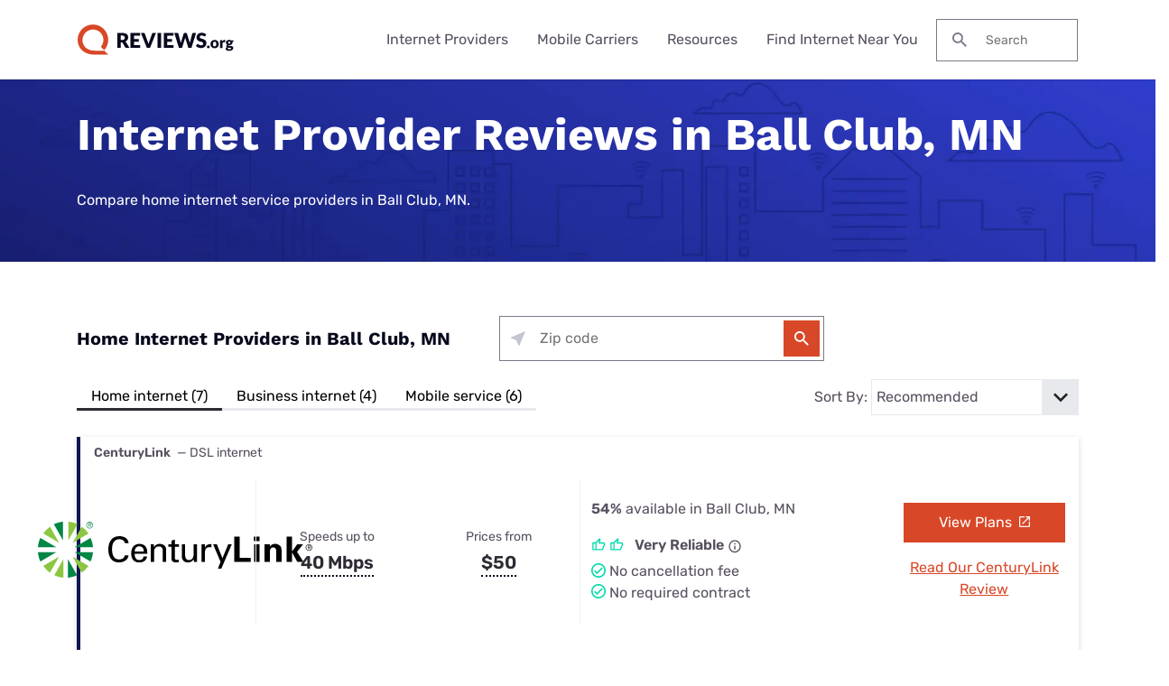

--- FILE ---
content_type: image/svg+xml
request_url: https://www.reviews.org/app/themes/coolwhip/assets/icons/my-location/my-location.svg
body_size: -344
content:
<svg xmlns="http://www.w3.org/2000/svg" width="16" height="16" viewBox="0 0 16 16" fill="none">
  <path opacity="0.3" d="M16 0L0 6.69333V7.56444L6.08 9.92L8.42667 16H9.29778L16 0Z" fill="#303B5D"/>
</svg>

--- FILE ---
content_type: image/svg+xml
request_url: https://cloud.clearlink.services/logos/centurylink.svg
body_size: 3323
content:
<?xml version="1.0" encoding="UTF-8"?>
<svg width="320px" height="130px" viewBox="0 0 320 130" version="1.1" xmlns="http://www.w3.org/2000/svg" xmlns:xlink="http://www.w3.org/1999/xlink">
    <title>centurylink</title>
    <g id="centurylink" stroke="none" stroke-width="1" fill="none" fill-rule="evenodd">
        <g id="Group" transform="translate(8.000000, 34.000000)" fill-rule="nonzero">
            <path d="M6.03015682,48.9198744 C8.05146438,51.8358384 10.546816,54.3784999 13.4085243,56.4381299 L23.4607961,38.6462911 L6,48.8891459 M13.4085243,5.55162729 C10.54438,7.60830969 8.0485717,10.1514365 6.03015682,13.0698827 L23.490953,23.3127375 L13.4386811,5.52089873 M43.8065943,2.74508508 C40.6365784,1.24534581 37.2355246,0.31658242 33.7543225,7.10542736e-15 L33.7543225,20.5369238 L43.8065943,2.74508508 Z M18.1733012,59.2446721 C21.3437229,60.7450379 24.744297,61.6771353 28.225573,62 L28.225573,41.4425905 L18.1733012,59.2344292 M55.9698432,13.0698827 C53.9512751,10.1515679 51.455491,7.6084658 48.5914757,5.55162729 L38.5392039,23.343466 L56,13.1006113 M48.5914757,56.4381299 C51.4538222,54.3792718 53.9492931,51.8364887 55.9698432,48.9198744 L38.509047,38.6770197 L48.5613189,56.4688584" id="Shape" fill="#8DC641"></path>
            <path d="M60.9899361,28.1929941 C60.6736788,24.6460682 59.7601114,21.1807803 58.289126,17.9484468 L40.7842484,28.1929941 L60.9899361,28.1929941 Z M0,33.8070059 C0.31307872,37.354506 1.22678964,40.8203382 2.70081013,44.0515532 L20.2157653,33.8070059 L0,33.8070059 Z M2.70081013,17.9177132 C1.22419843,21.1587835 0.31044732,24.6351661 0,28.1929941 L20.2157653,28.1929941 L2.70081013,17.9484468 L2.70081013,17.9177132 Z M40.7842484,33.8070059 L58.289126,44.0515532 C59.7641016,40.8206906 60.6778579,37.3546865 60.9899361,33.8070059 L40.7842484,33.8070059 Z M27.7437697,0 C24.253422,0.31458593 20.8434401,1.24359592 17.66612,2.74553866 L27.7437697,20.5403173 L27.7437697,0 Z M33.2562441,62 C36.74638,61.6774866 40.1556062,60.7452168 43.3338938,59.2442168 L33.2562441,41.4494382 L33.2562441,62 Z M53.6231466,3.73925975 C53.6287403,1.67114376 55.2805136,-0.00187053 57.314944,1.2409473e-05 C59.3493743,0.00190171 60.998143,1.67797593 61.0000016,3.7460988 C61.0018538,5.81422167 59.3560952,7.49335024 57.3216716,7.49903656 C56.3399482,7.50173906 55.3976594,7.10650069 54.7034735,6.40081824 C54.0092876,5.6951358 53.6204882,4.73724169 53.6231466,3.73925975 L53.6231466,3.73925975 Z M60.4054324,3.73925975 C60.3117056,2.06915495 58.9521231,0.76365729 57.3065551,0.76365729 C55.6609872,0.76365729 54.3014047,2.06915495 54.2076779,3.73925975 C54.2076779,5.47906622 55.5950925,6.88945803 57.3065551,6.88945803 C59.0180178,6.88945803 60.4054324,5.47906622 60.4054324,3.73925975 Z M56.4348384,5.85988103 L55.930956,5.85988103 L55.930956,1.57766028 L57.7449329,1.57766028 C58.8433967,1.57766028 59.2162698,1.99768672 59.2162698,2.76602776 C59.2162698,3.5343688 58.6519214,3.89292796 57.916253,3.95439524 L59.1658815,5.85988103 L58.5612225,5.85988103 L57.3720599,3.95439524 L56.4348384,3.95439524 L56.4348384,5.85988103 Z M57.1805845,3.45241243 C57.7751659,3.45241243 58.5914555,3.5548579 58.5914555,2.74553866 C58.5914555,2.15135492 58.0976507,2.06939855 57.5836905,2.06939855 L56.4348384,2.06939855 L56.4348384,3.45241243 L57.1805845,3.45241243 Z" id="Shape" fill="#028644"></path>
            <path d="M96.3758822,23.7990674 C96.1729459,21.1213829 93.2811036,19.3462886 90.3791145,19.3462886 C83.3981057,19.3462886 82.0993133,25.6644207 82.0993133,30.5885523 C82.0993133,36.3651302 83.8648592,41.8107584 90.023976,41.8107584 C93.0680205,41.8107584 95.787367,40.3365275 96.2541205,37.3579795 L100.373727,37.3579795 C99.9881484,42.0414203 95.1988517,45.1403137 89.6789842,45.1403137 C81.3281554,45.1403137 78,38.4110016 78,30.5785235 C78,23.7188372 81.0440445,15.7359274 90.5313167,16.0067045 C95.9801564,16.167165 100.059176,18.7947056 100.485342,23.7890386 L96.3758822,23.7890386 L96.3758822,23.7990674 Z M107.253268,35.5327414 C106.979304,38.942527 108.389711,42.4626291 112.194767,42.4626291 C115.096756,42.4626291 116.547751,41.3394056 116.984064,38.5112894 L120.900734,38.5112894 C120.312219,42.9239531 116.842008,45.1302849 112.164327,45.1302849 C105.853008,45.1302849 103.346744,40.7176212 103.346744,34.9911872 C103.346744,29.2647531 106.238587,24.5311684 112.478878,24.5311684 C118.353884,24.641485 121.134111,28.3220477 121.134111,33.7075032 L121.134111,35.5327414 L107.253268,35.5327414 Z M117.207294,32.985431 C117.278321,29.7260771 115.78674,27.208853 112.18462,27.208853 C109.089842,27.208853 107.243121,29.8063073 107.243121,32.985431 L117.207294,32.985431 Z M128.59202,27.9810692 L128.673195,27.9810692 C129.88098,25.8508455 132.158739,24.5315362 134.629375,24.5311684 C135.999195,24.5311684 142.077138,24.8821758 142.077138,31.1200777 L142.077138,44.5586444 L138.353257,44.5586444 L138.353257,32.3235314 C138.353257,29.1042926 136.983436,27.3693135 133.837924,27.3693135 C132.492301,27.3562722 131.196561,27.8721467 130.235804,28.8034292 C129.687876,29.3449834 128.663048,30.1974298 128.663048,33.9883091 L128.663048,44.5586444 L124.939167,44.5586444 L124.939167,25.1128378 L128.59202,25.1128378 L128.59202,27.9810692 Z M147.96229,25.1128378 L147.96229,20.9809799 L151.686172,19.8176413 L151.686172,25.1128378 L156.231945,25.1128378 L156.231945,27.7804935 L151.686172,27.7804935 L151.686172,40.2663261 C151.686172,41.6502979 152.782028,42.2720823 154.121407,42.2720823 C154.7776,42.2692194 155.431285,42.1918242 156.069596,42.0414203 L156.069596,44.8695366 C155.217263,44.8695366 154.385224,45.1001986 153.532892,45.1001986 C152.69336,45.1117304 151.8545,45.0479533 151.026629,44.9096517 C150.159551,44.7671491 149.377758,44.3092537 148.834917,43.6259677 C148.165227,42.6932911 147.972437,42.6230896 147.972437,40.0256353 L147.972437,27.7804935 L144.593548,27.7804935 L144.593548,25.1128378 L147.96229,25.1128378 Z M172.598758,25.1128378 L176.312492,25.1128378 L176.312492,44.5586444 L172.669785,44.5586444 L172.669785,41.7004418 L172.588611,41.7004418 C171.142673,43.9725846 168.562718,45.2897996 165.851126,45.1403137 C161.731519,45.1403137 159.377458,42.0514491 159.377458,38.1201669 L159.377458,25.0827514 L163.101339,25.0827514 L163.101339,36.6158497 C163.101339,39.9855202 163.882643,42.4626291 167.454322,42.4626291 C169.35618,42.5027321 171.093187,41.4004899 171.847893,39.674628 C172.342284,38.1996071 172.59241,36.655351 172.588611,35.1015038 L172.588611,25.0727226 L172.598758,25.1128378 Z M185.018459,44.5586444 L181.294578,44.5586444 L181.294578,25.1128378 L185.018459,25.1128378 L185.018459,28.8636019 L185.099634,28.8636019 C185.647562,26.1959461 188.143678,24.8520894 190.863025,24.8520894 L192.15167,24.8520894 L192.15167,28.3320765 C191.632703,28.1761749 191.090042,28.1116773 190.548474,28.1415297 C185.840351,28.2919614 185.018459,30.7690703 185.018459,34.8808706 L185.018459,44.5586444 Z M203.160965,52 L199.355909,52 L202.328926,44.4884429 L194.150593,25.1228665 L198.290494,25.1228665 L204.44961,40.4568729 L210.730489,25.1228665 L214.718187,25.1228665 L203.160965,52 Z M217.508562,44.5586444 L217.508562,16.5883738 L223.586504,16.5883738 L223.586504,39.9153187 L235.854003,39.9153187 L235.854003,44.5586444 L217.508562,44.5586444 Z M239.334361,16.5883738 L245.605093,16.5883738 L245.605093,21.6027644 L239.334361,21.6027644 L239.334361,16.5883738 Z M239.52715,25.1128378 L245.402156,25.1128378 L245.402156,44.5586444 L239.52715,44.5586444 L239.52715,25.1128378 Z M256.878204,27.3592847 L256.959379,27.4796301 C258.299791,25.4807943 260.627911,24.3532858 263.047468,24.5311684 C265.005803,24.5311684 268.810859,25.9552554 269.510989,28.7934004 C269.765513,29.8074312 269.898336,30.8475577 269.906715,31.8922938 L269.906715,44.5586444 L264.021562,44.5586444 L264.021562,32.8650856 C264.021562,30.7690703 263.39246,28.4123067 260.49047,28.4123067 C258.64375,28.4123067 257.040553,30.0369693 256.959379,32.8650856 L256.959379,44.5586444 L251.084373,44.5586444 L251.084373,25.1128378 L256.918792,25.1128378 L256.918792,27.3592847 L256.878204,27.3592847 Z M281.42335,32.985431 L281.494378,33.0556324 L287.298356,24.8922046 L293.843052,24.8922046 L287.054833,33.4066398 L294.269218,44.5586444 L287.409971,44.5586444 L281.494378,33.9080788 L281.42335,33.9883091 L281.42335,44.5586444 L275.548344,44.5586444 L275.548344,16.5883738 L281.42335,16.5883738 L281.42335,32.985431 Z M296.572517,28.5426809 C296.57815,26.5181227 298.241259,24.8803447 300.289653,24.8821879 C302.338046,24.8840374 303.99813,26.5248109 304.000002,28.5493759 C304.001867,30.5739409 302.344813,32.2177044 300.296426,32.2232709 C299.307965,32.2259165 298.359209,31.8390025 297.660259,31.1481828 C296.961309,30.4573632 296.569841,29.5196438 296.572517,28.5426809 Z M303.401352,28.5426809 C303.390161,26.8449418 301.99058,25.47657 300.272839,25.4838727 C298.555098,25.4912932 297.167575,26.8716096 297.171266,28.5693808 C297.174987,30.267152 298.568522,31.6415383 300.28628,31.6415743 C301.123674,31.664035 301.933424,31.3444253 302.524808,30.7580221 C303.116193,30.171619 303.436938,29.3702575 303.411499,28.5426809 L303.401352,28.5426809 Z M299.444094,30.6186386 L298.926606,30.6186386 L298.926606,26.4266081 L300.753033,26.4266081 C301.859036,26.4266081 302.234468,26.8377881 302.234468,27.5899467 C302.234468,28.3421053 301.6561,28.7031414 300.925529,28.7633141 L302.183734,30.6286674 L301.574925,30.6286674 L300.377601,28.7633141 L299.464387,28.7633141 L299.444094,30.6186386 Z M300.194958,28.261875 C300.79362,28.261875 301.615512,28.3621628 301.615512,27.5698891 C301.615512,26.9882198 301.118318,26.9079896 300.600831,26.9079896 L299.433947,26.9079896 L299.433947,28.3120189 L300.194958,28.261875 Z" id="Shape" fill="#000000"></path>
        </g>
    </g>
</svg>

--- FILE ---
content_type: image/svg+xml
request_url: https://cloud.clearlink.services/logos/tello.svg
body_size: 4469
content:
<?xml version="1.0" encoding="UTF-8"?>
<svg width="320px" height="130px" viewBox="0 0 320 130" version="1.1" xmlns="http://www.w3.org/2000/svg" xmlns:xlink="http://www.w3.org/1999/xlink">
    <title>tello</title>
    <g id="tello" stroke="none" stroke-width="1" fill="none" fill-rule="evenodd">
        <g id="Group" transform="translate(92.000000, 20.000000)" fill-rule="nonzero">
            <path d="M117.297209,0 L19.7029271,0 C8.82141277,0 0,8.80482789 0,19.6661335 L0,70.2978808 C-0.0337026102,80.9293948 8.42524783,89.6519487 19.0720073,89.9640144 C34.2321091,89.9640144 36.1969737,82.6589364 29.2027769,72.8168733 C45.1740614,77.8908437 41.8211732,90 53.1957562,90 L117.297209,90 C122.528949,90 127.545886,87.923108 131.241902,84.2272057 C134.937917,80.531304 137.009507,75.519896 137,70.2978808 L137,19.6661335 C137,8.80482789 128.178724,0 117.297209,0 Z" id="Path" fill="#0C84D9"></path>
            <path d="M117.892077,30.1739304 C120.166978,31.7091477 121.771663,34.0505948 122.380621,36.7233107 C122.794975,38.3399097 123.000937,40.0026823 122.993514,41.6713315 C123.044006,43.581564 122.905129,45.4920991 122.57891,47.37505 C121.953938,51.1051091 120.206,54.5568369 117.567604,57.2710916 C115.037521,59.6089842 111.80681,61.0506201 108.374201,61.3734506 C107.434696,61.4813145 106.489774,61.5353815 105.544075,61.5353858 C102.161514,61.7241201 98.8177325,60.7387418 96.0802774,58.7465014 C94.81929,57.7006859 93.8194919,56.3762576 93.1600199,54.8780488 C92.4641031,53.2167839 92.0381385,51.4553485 91.8981803,49.6601359 C91.6857543,47.6986361 91.6857543,45.7199964 91.8981803,43.7584966 C92.0848857,41.8792426 92.5026318,40.0300729 93.1419937,38.2526989 C94.3060602,35.053337 96.5326296,32.3483171 99.4511918,30.5877649 C100.816586,29.7671563 102.299956,29.1603468 103.849604,28.7884846 C105.576345,28.3963626 107.342439,28.2031775 109.113278,28.2127149 C112.165548,28.0361684 115.206425,28.7155115 117.892077,30.1739304 Z M25.4533105,20.6557377 C26.0614508,20.7907109 26.6181648,21.0966472 27.0576495,21.537385 C27.5115783,22.0578154 27.8440545,22.6723687 28.0310686,23.3366653 C28.3819339,24.7664782 28.4674677,26.2483437 28.2834366,27.7089164 C28.2834366,28.1527389 28.2533927,28.5965614 28.1933052,29.0403838 L33.6011893,29.0403838 C34.0248041,28.9918488 34.4538682,29.0285575 34.8630289,29.1483407 C35.4218436,29.4182327 35.2415808,30.209916 35.187502,30.6957217 L35.0252655,32.8008796 C35.0035085,33.7472776 34.7497501,34.6739379 34.286188,35.4998001 C33.7189743,36.3095363 32.8056216,36.8086183 31.8165875,36.8492603 C31.1022895,36.8953169 30.3857582,36.8953169 29.6714602,36.8492603 L27.4362014,36.8492603 L27.4362014,36.7592963 C27.219886,39.4222311 26.9675181,42.1571371 26.7151502,44.730108 C26.6069925,45.9716114 26.4988348,47.2131148 26.4267297,48.4546182 C26.3542769,49.5389795 26.3542769,50.6269541 26.4267297,51.7113155 C26.4284032,52.1279503 26.5206584,52.5392582 26.6971239,52.9168333 C26.9613025,53.3081261 27.415457,53.5279133 27.8868584,53.492603 C28.4653854,53.4867435 29.0294747,53.311575 29.5092236,52.9888045 C29.7615916,52.8268693 30.0139595,52.6469412 30.2663274,52.4670132 C30.4730238,52.2914229 30.7036603,52.1460284 30.9513261,52.0351859 C31.424231,51.8630441 31.9513175,52.0719398 32.1771131,52.5209916 C32.3399851,52.8769812 32.4259713,53.2632006 32.4294811,53.6545382 C32.5384662,54.7891923 32.4469444,55.9341352 32.1590869,57.0371851 C31.8754675,58.0172522 31.3555725,58.9130233 30.6448793,59.6461415 C30.0732828,60.2396495 29.3691007,60.6897357 28.5898833,60.9596162 C27.5900523,61.2989311 26.5449647,61.4869401 25.4893631,61.517393 C24.325913,61.5895907 23.1579884,61.5231487 22.010291,61.3194722 C20.179973,61.0571358 18.5478894,60.0299822 17.5217471,58.4946022 C16.5462669,56.606036 16.1631005,54.468051 16.422144,52.3590564 C16.5303017,50.109956 16.7826696,47.8788485 16.998985,45.6297481 C17.2153004,43.3806477 17.4135895,41.0055978 17.5938523,38.702519 C17.5938523,38.0547781 17.6419224,37.4070372 17.7380625,36.7592963 L14.6735948,36.7592963 C14.493332,36.7592963 14.2409641,36.7592963 14.1147801,36.5973611 C14.0249844,36.4066338 13.9876545,36.1954909 14.0066224,35.9856058 C14.0066224,35.2119152 14.0967538,34.4382247 14.1508327,33.6645342 C14.0955623,32.514812 14.3508211,31.3713878 14.8899102,30.3538585 C15.3290718,29.7519052 15.9677538,29.324783 16.6925382,29.1483407 C17.0579926,29.0506346 17.4324693,28.9903474 17.8101676,28.9684126 L18.4410874,28.9684126 L18.4410874,28.9684126 C18.5288023,28.8034512 18.5954197,28.6281498 18.6393765,28.4466214 C19.2883226,26.7552979 19.8651636,25.0459816 20.532136,23.3546581 C20.8161381,22.5825044 21.1659265,21.8360698 21.5776602,21.1235506 C21.7084167,20.8589958 21.9156236,20.639639 22.1725275,20.4938025 C22.2915249,20.470052 22.4140557,20.470052 22.5330531,20.4938025 C23.5094538,20.4302109 24.4899756,20.4845832 25.4533105,20.6557377 Z M53.7185183,28.4106357 C56.5259309,28.529864 59.1490229,29.8389743 60.9290305,32.0091963 C61.7678529,33.2733234 62.2475491,34.7408308 62.3170541,36.2554978 C62.4406286,37.7343767 62.2312181,39.2221185 61.7041605,40.6097561 C60.4544303,43.2866725 58.1718628,45.3443081 55.3769361,46.3134746 C52.3193034,47.4334574 49.097265,48.0414072 45.8410337,48.1127549 L44.0384057,48.1127549 C44.0140682,49.4271619 44.3708875,50.7205731 45.0659037,51.8372651 C45.7167727,52.8860536 46.7404652,53.6507904 47.9320823,53.9784086 C49.1089992,54.3232845 50.3604214,54.3232845 51.5373384,53.9784086 C52.5730966,53.5146844 53.4548317,52.7656651 54.0790439,51.8192723 C54.2269074,51.5994065 54.4095451,51.4049548 54.6198323,51.2435026 C54.8406658,51.1048912 55.0982215,51.0359192 55.3589098,51.0455818 C55.9017733,51.0669967 56.4375358,51.1763809 56.9452225,51.3694522 C58.0836786,51.7784848 59.0030427,52.6375676 59.486928,53.7445022 C59.8730043,54.865844 59.8017824,56.0937563 59.288639,57.1631347 C58.7376268,58.1735841 57.9130995,59.0090498 56.9091699,59.5741703 C54.5695285,60.8276207 51.9574133,61.4887042 49.3020796,61.4994002 L48.3466867,61.5353858 C45.1671138,61.6387076 42.028937,60.7929734 39.3335465,59.1063575 C37.0684618,57.5042406 35.4359956,55.1619285 34.7188187,52.485006 C34.0458997,49.5915567 33.9722896,46.5913916 34.5025033,43.6685326 C34.7494384,42.0442066 35.1725366,40.4514853 35.764343,38.9184326 C36.2834464,37.416756 36.9857419,35.9845584 37.8553915,34.6541383 C39.608409,32.2322252 42.0428003,30.3847723 44.8495883,29.3462615 C46.1609334,28.8585688 47.5305109,28.54403 48.9235277,28.4106357 C50.5174234,28.2425695 52.1246226,28.2425695 53.7185183,28.4106357 Z M71.2220366,17.9928029 C72.9155199,18.2818794 74.3061393,19.4894711 74.8272927,21.1235506 C75.0297776,21.9530605 75.1027422,22.8088017 75.0436081,23.6605358 C75.0436081,24.5601759 75.0436081,25.4598161 74.8993978,26.3594562 C74.7732139,28.2666933 74.6109774,30.1739304 74.4487408,32.0811675 C74.100233,36.1835266 73.7637422,40.2858856 73.4392691,44.3882447 C73.2950589,46.187525 73.1508486,47.9868053 73.0787435,49.7860856 C72.988421,50.5870188 73.0433774,51.3976426 73.24098,52.1791283 C73.5108075,52.9118646 74.0814878,53.49458 74.8092664,53.7804878 L75.4942651,54.0143942 L76.19729,54.1583367 C76.3265046,54.1813141 76.4423328,54.2519662 76.5217631,54.3562575 C76.5706915,54.5572518 76.5706915,54.7670185 76.5217631,54.9680128 C76.4981076,55.9696184 76.3093082,56.9604933 75.9629484,57.9008397 C75.3403062,59.5025468 74.008614,60.7254279 72.3576923,61.2115154 C71.5156483,61.4232553 70.6476691,61.514133 69.7799342,61.4814074 C68.212297,61.5718729 66.6572129,61.1554301 65.3454692,60.2938824 C64.3478144,59.4608599 63.6669243,58.3112129 63.4166572,57.0371851 C63.0347881,55.3317552 62.9252802,53.5768111 63.0921841,51.8372651 C63.2183681,50.1639344 63.3806046,48.4906038 63.5248149,46.7992803 C63.8613055,43.2007197 64.1617434,39.6021591 64.4261289,36.0035986 C64.6905144,32.405038 64.9368735,28.6985206 65.1652064,24.8840464 C65.225294,23.9004398 65.2853816,22.9108356 65.3454692,21.9152339 C65.3454692,20.9076369 65.3454692,19.8640544 65.525732,18.8564574 C65.5329424,18.5755017 65.6005658,18.2993744 65.7240211,18.0467813 C65.8682313,17.8128749 66.2107307,17.8128749 66.4630986,17.794882 L67.6167805,17.794882 C68.8221653,17.7322256 70.0308067,17.7985774 71.2220366,17.9928029 Z M85.9314815,17.9928029 C87.6249647,18.2818794 89.0155841,19.4894711 89.5367376,21.1235506 C89.7392225,21.9530605 89.8121871,22.8088017 89.7530529,23.6605358 C89.7530529,24.5601759 89.7530529,25.4598161 89.6088427,26.3594562 C89.4826587,28.2666933 89.3204222,30.1739304 89.1581857,32.0811675 C88.8096778,36.1835266 88.473187,40.2858856 88.148714,44.3882447 C88.0045037,46.187525 87.8602935,47.9868053 87.7881884,49.7860856 C87.7037468,50.5880981 87.7648104,51.3987359 87.9684512,52.1791283 C88.2382786,52.9118646 88.8089589,53.49458 89.5367376,53.7804878 L90.2217362,54.0143942 L90.9247612,54.1583367 C91.0539757,54.1813141 91.1698039,54.2519662 91.2492342,54.3562575 C91.2981626,54.5572518 91.2981626,54.7670185 91.2492342,54.9680128 C91.2255787,55.9696184 91.0367794,56.9604933 90.6904195,57.9008397 C90.0677774,59.5025468 88.7360852,60.7254279 87.0851634,61.2115154 C86.2431191,61.4232553 85.37514,61.514133 84.5074053,61.4814074 C82.9397679,61.5718729 81.3846839,61.1554301 80.0729403,60.2938824 C79.0752859,59.4608599 78.3943958,58.3112129 78.1441283,57.0371851 C77.7562273,55.3327117 77.6406348,53.577758 77.801629,51.8372651 C77.927813,50.1639344 78.0900495,48.4906038 78.2342597,46.7992803 C78.5707505,43.2007197 78.8711881,39.6021591 79.1355737,36.0035986 C79.3999594,32.405038 79.6463181,28.6985206 79.8746512,24.8840464 C79.9347386,23.9004398 79.9948267,22.9108356 80.0549141,21.9152339 C80.0549141,20.9076369 80.0549141,19.8640544 80.2351769,18.8564574 C80.2423874,18.5755017 80.3100104,18.2993744 80.4334659,18.0467813 C80.5776762,17.8128749 80.9201755,17.8128749 81.1725434,17.794882 L82.3262254,17.794882 C83.5316103,17.7322256 84.7402515,17.7985774 85.9314815,17.9928029 Z M108.284069,35.9856058 C107.483453,35.9707845 106.687575,36.1113322 105.940653,36.3994402 C105.253715,36.6807889 104.637997,37.1109902 104.138025,37.6589364 C103.011876,38.9401201 102.268642,40.5111049 101.992897,42.1931228 C101.675881,43.8586242 101.560887,45.5561623 101.650398,47.2491004 C101.655908,48.6764674 101.963033,50.0866186 102.551712,51.387445 C103.138748,52.5991675 104.283941,53.4463811 105.61618,53.6545382 C107.137105,53.9083686 108.688562,53.4277758 109.798277,52.3590564 C112.267877,49.8940424 112.898797,46.1335466 113.024981,42.7868852 C113.141722,41.2517772 112.894707,39.7108 112.30393,38.2886845 C112.055774,37.7142711 111.672373,37.2081342 111.1863,36.8132747 C110.654042,36.4254716 110.03548,36.1723318 109.383672,36.0755698 C109.020196,36.0158056 108.652444,35.985718 108.284069,35.9856058 Z M49.4643161,35.9856058 C46.6882689,35.9856058 45.3002453,38.9184326 44.7594569,41.2395042 C44.5791941,42.0131947 44.4349839,42.7868852 44.3268262,43.5605758 C46.4169675,43.6210009 48.4901784,43.1700657 50.3656301,42.2471012 C51.1713037,41.8239761 51.8074815,41.1381801 52.1682582,40.3038784 C52.511878,39.4102569 52.4727756,38.4149977 52.0601005,37.5509796 C51.8372277,37.0604453 51.4733105,36.6471017 51.0145762,36.3634546 C50.53823,36.1084685 50.0047923,35.9784523 49.4643161,35.9856058 Z" id="Shape" fill="#FFFFFF"></path>
        </g>
    </g>
</svg>

--- FILE ---
content_type: image/svg+xml
request_url: https://www.reviews.org/app/uploads/2021/08/logo-dark.svg
body_size: 6422
content:
<?xml version="1.0" encoding="UTF-8"?>
<svg width="208px" height="40px" viewBox="0 0 208 40" version="1.1" xmlns="http://www.w3.org/2000/svg" xmlns:xlink="http://www.w3.org/1999/xlink">
    <title>bit/logo/dark</title>
    <g id="Nav/Footer" stroke="none" stroke-width="1" fill="none" fill-rule="evenodd">
        <g id="component/nav/desktop" transform="translate(-39.000000, -78.000000)">
            <g id="main-nav" transform="translate(0.000000, 62.000000)">
                <g id="Group" transform="translate(39.000000, 16.000000)">
                    <g id="logo" transform="translate(-0.000178, 0.158092)">
                        <path d="M35.356284,33.7401577 C38.7144677,30.1559485 40.7672833,25.3657117 40.7672833,20.1012402 C40.7672833,8.99819304 31.6421448,0 20.3824571,0 C9.1251385,0 0,9.10682313 0,20.2098703 C0,31.6907867 9.03748221,39.6645862 22.7302243,39.6645862 L41.0326212,39.6645862 L35.3420695,34.4082912 L22.7302243,34.4082912 C12.0953838,34.4082912 6.41608524,27.9331198 6.41608524,20.5310883 C6.41608524,12.9223093 12.6692956,6.5440873 20.3824571,6.5440873 C28.0979876,6.5440873 34.3488289,12.6005072 34.3488289,20.2092863 C34.3488289,23.2462567 33.3520347,25.9993873 31.6652434,28.2736109 C31.3975363,28.6333751 30.9924221,29.4679579 31.7132174,30.1763897 C32.4334205,30.8854055 35.356284,33.7401577 35.356284,33.7401577" id="Fill-1" fill="#D84727"></path>
                        <path d="M201.966672,20.2934454 C202.420945,20.2934454 202.848565,20.3378319 203.250718,20.4254368 C203.653463,20.5136258 204.026595,20.6391928 204.370113,20.802138 L207.599181,20.802138 L207.599181,21.9509304 C207.599181,22.1278924 207.548838,22.2663081 207.449336,22.3685139 C207.349834,22.4701356 207.17926,22.548396 206.938798,22.602711 L206.154629,22.7750007 C206.250577,23.0804498 206.299144,23.3958275 206.299144,23.7217178 C206.299144,24.2502675 206.187204,24.7250861 205.963917,25.1455897 C205.740039,25.5660933 205.433834,25.9235214 205.045303,26.2184579 C204.657365,26.5139785 204.198354,26.7411673 203.668862,26.9000242 C203.138779,27.0594652 202.571382,27.1394776 201.966672,27.1394776 C201.629669,27.1394776 201.312803,27.1190365 201.01726,27.0781542 C200.783904,27.2154019 200.666634,27.3730908 200.666634,27.5506367 C200.666634,27.7287667 200.761398,27.8572539 200.950333,27.9355143 C201.13986,28.0143587 201.388614,28.0692578 201.698373,28.1002116 C202.007539,28.1305813 202.361718,28.1463502 202.760909,28.1463502 C203.160101,28.1463502 203.565215,28.1650392 203.978029,28.2018333 C204.390842,28.2397954 204.796549,28.3028709 205.195148,28.3916439 C205.59434,28.4792488 205.948518,28.6223369 206.257684,28.81974 C206.567443,29.017143 206.816197,29.2805418 207.005724,29.6105203 C207.194659,29.9404989 207.289423,30.3610025 207.289423,30.8708631 C207.289423,31.3468498 207.172153,31.8129079 206.938798,32.2684535 C206.70485,32.7245831 206.36074,33.1293178 205.907059,33.4826577 C205.453379,33.8365815 204.896051,34.1204215 204.235667,34.3347615 C203.575876,34.5491015 202.818952,34.6565636 201.966672,34.6565636 C201.127422,34.6565636 200.403666,34.5783032 199.795402,34.4223664 C199.186546,34.2658456 198.680746,34.0608501 198.278593,33.8062118 C197.87644,33.5515735 197.579119,33.257805 197.386631,32.9254904 C197.19355,32.5925917 197.09701,32.2462603 197.09701,31.8864961 C197.09701,31.4181018 197.241524,31.0232956 197.531145,30.7003255 C197.819582,30.3779394 198.21522,30.1250532 198.717466,29.9416669 C198.475819,29.7857302 198.283923,29.586575 198.139409,29.3424493 C197.994894,29.0989076 197.922637,28.7905383 197.922637,28.4185094 C197.922637,28.2625727 197.950474,28.0984595 198.005555,27.9255858 C198.060044,27.7532961 198.145924,27.5856787 198.263194,27.4233176 C198.379871,27.2603724 198.527347,27.1050197 198.706806,26.9555073 C198.885672,26.806579 199.09889,26.6745876 199.34646,26.5595331 C198.789131,26.2681007 198.351442,25.881471 198.031023,25.400228 C197.711196,24.918401 197.551282,24.3588976 197.551282,23.7217178 C197.551282,23.1925841 197.664999,22.7160134 197.891839,22.2920056 C198.118679,21.8685818 198.429622,21.5094016 198.82526,21.2138811 C199.220306,20.9189445 199.686424,20.6917558 200.223023,20.5323148 C200.759621,20.3728739 201.34064,20.2934454 201.966672,20.2934454 Z M200.543442,30.4608721 C200.343846,30.5963677 200.179787,30.7476322 200.05304,30.9140815 C199.925702,31.0805308 199.861736,31.2691734 199.861736,31.4805933 C199.861736,31.6301057 199.894904,31.7656013 199.960054,31.8882482 C200.025796,32.010311 200.140697,32.116021 200.305348,32.2042099 C200.471185,32.2923989 200.692694,32.3624828 200.971062,32.4132936 C201.24943,32.4641045 201.601832,32.4898019 202.028268,32.4898019 C202.489056,32.4898019 202.867518,32.4617684 203.163062,32.4068693 C203.458606,32.3513862 203.69433,32.2748779 203.869643,32.1779284 C204.044955,32.080979 204.166963,31.9653405 204.235667,31.8298449 C204.304371,31.6949333 204.339315,31.5477571 204.339315,31.3889001 C204.339315,31.2154424 204.285418,31.0770266 204.178809,30.9736528 C204.072792,30.869111 203.928278,30.7855943 203.745858,30.7236868 C203.563438,30.6611953 203.35022,30.6162248 203.106204,30.5881912 C202.862188,30.5613257 202.598627,30.5467249 202.317297,30.5467249 L201.440142,30.5467249 C201.138083,30.5467249 200.838986,30.5181073 200.543442,30.4608721 Z M182.470254,20.3138865 C183.281667,20.3138865 184.020823,20.4394536 184.687722,20.6900037 C185.355212,20.9411378 185.927347,21.3003179 186.405903,21.7687122 C186.883275,22.2365225 187.254629,22.8042023 187.519375,23.4723358 C187.784713,24.1398853 187.91679,24.8915355 187.91679,25.7255343 C187.91679,26.5665415 187.784713,27.324032 187.519375,27.9991739 C187.254629,28.6737318 186.883275,29.2472519 186.405903,29.7179824 C185.927347,30.1892968 185.355212,30.5519812 184.687722,30.8066195 C184.020823,31.0606737 183.281667,31.1879929 182.470254,31.1879929 C181.651734,31.1879929 180.907248,31.0606737 180.236796,30.8066195 C179.566343,30.5519812 178.988878,30.1892968 178.503807,29.7179824 C178.018736,29.2472519 177.64442,28.6737318 177.379082,27.9991739 C177.114929,27.324032 176.98226,26.5665415 176.98226,25.7255343 C176.98226,24.8915355 177.114929,24.1398853 177.379082,23.4723358 C177.64442,22.8042023 178.018736,22.2365225 178.503807,21.7687122 C178.988878,21.3003179 179.566343,20.9411378 180.236796,20.6900037 C180.907248,20.4394536 181.651734,20.3138865 182.470254,20.3138865 Z M174.031855,27.6885853 C174.286532,27.6885853 174.524034,27.7347239 174.744359,27.825833 C174.964092,27.9175261 175.15658,28.0413411 175.321824,28.1972778 C175.486476,28.3532146 175.615591,28.5366009 175.708578,28.7462686 C175.801565,28.9565204 175.847762,29.1842932 175.847762,29.4278349 C175.847762,29.6719606 175.801565,29.9014855 175.708578,30.1146574 C175.615591,30.3284134 175.486476,30.5129678 175.321824,30.6689045 C175.15658,30.8254253 174.964092,30.9474882 174.744359,31.0350931 C174.524034,31.123282 174.286532,31.1676685 174.031855,31.1676685 C173.770663,31.1676685 173.530201,31.123282 173.310468,31.0350931 C173.090143,30.9474882 172.898839,30.8254253 172.737741,30.6689045 C172.575458,30.5129678 172.449304,30.3284134 172.355725,30.1146574 C172.262738,29.9014855 172.216541,29.6719606 172.216541,29.4278349 C172.216541,29.1842932 172.262738,28.9565204 172.355725,28.7462686 C172.449304,28.5366009 172.575458,28.3532146 172.737741,28.1972778 C172.898839,28.0413411 173.090143,27.9175261 173.310468,27.825833 C173.530201,27.7347239 173.770663,27.6885853 174.031855,27.6885853 Z M195.591631,20.2732963 C196.079664,20.2732963 196.471748,20.3883507 196.767292,20.6190437 L196.35507,22.9382378 C196.327233,23.0801578 196.272152,23.1806114 196.189826,23.2384307 C196.1075,23.2962499 195.99793,23.3242835 195.859931,23.3242835 C195.742661,23.3242835 195.605846,23.3090987 195.447709,23.278729 C195.28898,23.2489433 195.089384,23.2331744 194.848922,23.2331744 C194.009672,23.2331744 193.349881,23.6741191 192.867771,24.5554246 L192.867771,31.0253397 L189.670686,31.0253397 L189.670686,20.4765397 L191.568326,20.4765397 C191.727055,20.4765397 191.858539,20.4905565 191.965741,20.517422 C192.07235,20.5448715 192.161783,20.5869219 192.233448,20.6447411 C192.306297,20.7019763 192.360786,20.7784846 192.398692,20.8730979 C192.436597,20.9682953 192.469764,21.0839338 192.497009,21.2194294 L192.672321,22.2058607 C193.063813,21.6089792 193.504464,21.1376648 193.993088,20.7919174 C194.481121,20.44617 195.013574,20.2732963 195.591631,20.2732963 Z M165.152332,10.868558 C165.762965,10.868558 166.358198,10.9158647 166.936848,11.0098939 C167.516091,11.1045073 168.065719,11.2440911 168.585142,11.4280614 C169.103973,11.6126158 169.590228,11.8327961 170.04154,12.0886025 C170.492259,12.3449929 170.896188,12.6352572 171.251552,12.9588113 L170.103136,15.0759302 C169.966321,15.2920223 169.822399,15.4532153 169.671962,15.5612614 C169.522117,15.6693075 169.327259,15.7230385 169.090943,15.7230385 C168.881278,15.7230385 168.655623,15.6582108 168.413383,15.5279715 C168.172328,15.3977322 167.898699,15.25114 167.593678,15.0893629 C167.287474,14.9275858 166.938625,14.7815776 166.547133,14.6513383 C166.155049,14.521099 165.707884,14.4556873 165.206821,14.4556873 C164.340919,14.4556873 163.695935,14.6379056 163.271868,15.001758 C162.847801,15.3656104 162.63636,15.8579501 162.63636,16.4781929 C162.63636,16.8741671 162.763106,17.2023935 163.018968,17.4628721 C163.274237,17.7239348 163.608871,17.9482034 164.024054,18.136846 C164.439236,18.3260726 164.913054,18.4989463 165.446692,18.6560511 C165.979737,18.8137399 166.524035,18.9889498 167.080178,19.1822646 C167.636322,19.3755795 168.181805,19.6027682 168.71485,19.8632469 C169.248487,20.1243095 169.721713,20.4560401 170.137488,20.8613589 C170.552078,21.2655096 170.886712,21.7578492 171.141981,22.3377937 C171.397843,22.9177383 171.525182,23.6168255 171.525182,24.4350555 C171.525182,25.3432264 171.36586,26.1929941 171.046626,26.9837745 C170.727391,27.7751389 170.264234,28.4648816 169.658339,29.0535867 C169.052445,29.6428758 168.304405,30.1054297 167.415404,30.4424166 C166.526404,30.7794035 165.517172,30.948189 164.386524,30.948189 C163.766415,30.948189 163.135053,30.8851135 162.491845,30.7595464 C161.84923,30.6339794 161.227344,30.4558494 160.625595,30.2269085 C160.023847,29.9973836 159.458227,29.7252244 158.92992,29.4110147 C158.401021,29.0962211 157.940825,28.7458014 157.548741,28.3591717 L158.916298,26.2280361 C159.016392,26.066843 159.157945,25.9360197 159.339772,25.8373182 C159.522192,25.7386166 159.718234,25.6889738 159.927899,25.6889738 C160.201528,25.6889738 160.477527,25.7748267 160.755895,25.9453642 C161.033671,26.1164858 161.348168,26.3051284 161.699385,26.511876 C162.05001,26.7186236 162.453348,26.9072662 162.909397,27.0778038 C163.365447,27.2483414 163.902638,27.3341942 164.523339,27.3341942 C165.361997,27.3341942 166.014088,27.1519759 166.479022,26.7875395 C166.943956,26.4236871 167.176719,25.8466627 167.176719,25.0552983 C167.176719,24.5968325 167.048788,24.2242196 166.793519,23.9357074 C166.537657,23.6483633 166.203023,23.4100779 165.788433,23.2214353 C165.37325,23.0327927 164.901209,22.8657594 164.37231,22.7220873 C163.844003,22.5784152 163.301481,22.4189743 162.745338,22.2431804 C162.189194,22.0679706 161.646673,21.8524625 161.117774,21.5966561 C160.589467,21.3396817 160.117426,21.0026948 159.702243,20.5845273 C159.28706,20.1669439 158.952426,19.6454026 158.697157,19.0204876 C158.44248,18.3961565 158.314549,17.6246492 158.314549,16.7077177 C158.314549,15.9706684 158.464986,15.25114 158.765268,14.5503007 C159.066143,13.8488773 159.50857,13.2239622 160.09255,12.6755554 C160.675939,12.1271487 161.391403,11.6891241 162.239537,11.3608976 C163.087079,11.0326712 164.058405,10.868558 165.152332,10.868558 Z M59.2764425,11.0846501 C60.7162563,11.0846501 61.9446289,11.2306583 62.9615604,11.5226747 C63.9778995,11.8146911 64.807673,12.221762 65.4502883,12.7427192 C66.0929037,13.2648445 66.5602065,13.8804151 66.852789,14.5905989 C67.1435947,15.3007828 67.2898859,16.0740422 67.2898859,16.9103771 C67.2898859,17.5481409 67.2028219,18.1508627 67.0298784,18.7167905 C66.8563427,19.2833023 66.5992965,19.8071797 66.2569631,20.2878387 C65.9152221,20.7696657 65.4964856,21.1983458 64.9989769,21.575631 C64.5020605,21.9535002 63.9299255,22.2636216 63.2831642,22.5065792 C63.5929226,22.6595958 63.8825437,22.8482384 64.1514353,23.073091 C64.4203269,23.2979436 64.655459,23.571271 64.855647,23.8954092 L69.0951318,30.7326809 L64.9101361,30.7326809 C64.135444,30.7326809 63.5787081,30.4447528 63.2417051,29.8700645 L59.9326801,24.1652323 C59.7863889,23.9135142 59.6152222,23.7336321 59.4197723,23.625586 C59.2237302,23.518124 58.9477314,23.4638089 58.592368,23.4638089 L57.4161153,23.4638089 L57.4161153,30.7326809 L52.7934304,30.7326809 L52.7934304,11.0846501 L59.2764425,11.0846501 Z M83.2632315,11.0844165 L83.2632315,14.5903653 L75.0851363,14.5903653 L75.0851363,19.1756067 L81.3484153,19.1756067 L81.3484153,22.5466439 L75.0851363,22.5466439 L75.0851363,27.2264985 L83.2632315,27.2264985 L83.2632315,30.7330313 L70.4352069,30.7330313 L70.4352069,11.0844165 L83.2632315,11.0844165 Z M87.9671169,11.0844165 C88.3680852,11.0844165 88.6962041,11.1743576 88.9514734,11.3536556 C89.2067427,11.5341218 89.3891626,11.7718231 89.498733,12.0690958 L93.3550176,22.5869421 C93.527961,23.0454079 93.7038659,23.5447559 93.8815476,24.0844022 C94.0592293,24.6240485 94.2256578,25.1899762 94.3808331,25.7833535 C94.5087639,25.1899762 94.6562397,24.6240485 94.8250373,24.0844022 C94.9938349,23.5447559 95.1602634,23.0454079 95.324915,22.5869421 L99.1533628,12.0690958 C99.2445728,11.8167936 99.4222544,11.5901889 99.6870001,11.3881136 C99.9511536,11.1854542 100.275126,11.0844165 100.657734,11.0844165 L104.405041,11.0844165 L96.4188419,30.7330313 L92.2338462,30.7330313 L84.2470549,11.0844165 L87.9671169,11.0844165 Z M111.106897,11.0841245 L111.106897,30.7327393 L106.456376,30.7327393 L106.456376,11.0841245 L111.106897,11.0841245 Z M127.626673,11.0844165 L127.626673,14.5903653 L119.448578,14.5903653 L119.448578,19.1756067 L125.711857,19.1756067 L125.711857,22.5466439 L119.448578,22.5466439 L119.448578,27.2264985 L127.626673,27.2264985 L127.626673,30.7330313 L114.798649,30.7330313 L114.798649,11.0844165 L127.626673,11.0844165 Z M132.631729,11.0844165 C133.032105,11.0844165 133.367924,11.1743576 133.636815,11.3536556 C133.905115,11.5341218 134.081019,11.7718231 134.163345,12.0690958 L136.898459,22.317703 C136.989076,22.6506017 137.080286,23.0051096 137.172088,23.3835628 C137.262706,23.760848 137.330817,24.1562382 137.376422,24.5697334 C137.468224,24.1468937 137.568911,23.7497514 137.677889,23.3765544 C137.787459,23.0033575 137.891699,22.6506017 137.991793,22.317703 L141.219677,12.0690958 C141.302003,11.8167936 141.477315,11.5901889 141.746207,11.3881136 C142.014506,11.1854542 142.340848,11.0844165 142.724048,11.0844165 L144.091605,11.0844165 C144.492573,11.0844165 144.823653,11.1720214 145.083069,11.3472313 C145.343076,11.5224411 145.522535,11.7630626 145.623221,12.0690958 L148.823268,22.317703 C148.923362,22.6324967 149.028194,22.9677315 149.137764,23.3222394 C149.246743,23.6773313 149.342691,24.0575367 149.425017,24.4616873 C149.497866,24.0668812 149.573085,23.6884279 149.650672,23.3292478 C149.72826,22.9700676 149.808217,22.6324967 149.88995,22.317703 L152.625063,12.0690958 C152.697913,11.8080331 152.870856,11.5790923 153.145078,11.3811052 C153.418116,11.1831181 153.746827,11.0844165 154.129435,11.0844165 L157.767171,11.0844165 L151.61287,30.7330313 L147.428467,30.7330313 L143.681753,18.5553638 C143.617195,18.3661372 143.551453,18.1599737 143.482749,17.935121 C143.414638,17.7102684 143.348303,17.471983 143.28493,17.2202649 C143.220965,17.471983 143.15463,17.7102684 143.086519,17.935121 C143.018408,18.1599737 142.951481,18.3661372 142.888108,18.5553638 L139.086312,30.7330313 L134.901909,30.7330313 L128.747608,11.0844165 L132.631729,11.0844165 Z M182.470254,22.6535219 C181.713923,22.6535219 181.160148,22.9075761 180.808931,23.4162687 C180.458898,23.9249612 180.283585,24.7011408 180.283585,25.7459754 C180.283585,26.790226 180.458898,27.5687417 180.808931,28.0803545 C181.160148,28.5925512 181.713923,28.8483576 182.470254,28.8483576 C183.205856,28.8483576 183.747193,28.5925512 184.094857,28.0803545 C184.441929,27.5687417 184.616057,26.790226 184.616057,25.7459754 C184.616057,24.7011408 184.441929,23.9249612 184.094857,23.4162687 C183.747193,22.9075761 183.205856,22.6535219 182.470254,22.6535219 Z M201.966672,22.4193247 C201.436588,22.4193247 201.053388,22.5413876 200.816479,22.7855133 C200.578978,23.029639 200.460524,23.3654578 200.460524,23.7929698 C200.460524,23.9956292 200.489545,24.1831037 200.547588,24.3518892 C200.606223,24.5218427 200.697433,24.669603 200.821218,24.7951701 C200.945002,24.9201531 201.101362,25.0182706 201.290889,25.0895226 C201.479824,25.1607746 201.70548,25.1964006 201.966672,25.1964006 C202.496163,25.1964006 202.879364,25.0655772 203.116272,24.8045146 C203.353774,24.544036 203.47282,24.206465 203.47282,23.7929698 C203.47282,23.3654578 203.353774,23.029639 203.116272,22.7855133 C202.879364,22.5413876 202.496163,22.4193247 201.966672,22.4193247 Z M59.2764425,14.4959856 L57.4161153,14.4959856 L57.4161153,20.3217126 L59.2764425,20.3217126 C59.9054356,20.3217126 60.4408497,20.2434522 60.8826848,20.0857633 C61.3251122,19.9286585 61.6869905,19.7108143 61.9700966,19.4322307 C62.2526105,19.153647 62.4575367,18.8271727 62.5854675,18.4539758 C62.7133983,18.0813628 62.7773637,17.6789643 62.7773637,17.247364 C62.7773637,16.3841636 62.4918885,15.7096057 61.9221226,15.2242745 C61.3523567,14.7389432 60.4704633,14.4959856 59.2764425,14.4959856 Z" id="Combined-Shape" fill="#07091D"></path>
                    </g>
                </g>
            </g>
        </g>
    </g>
</svg>